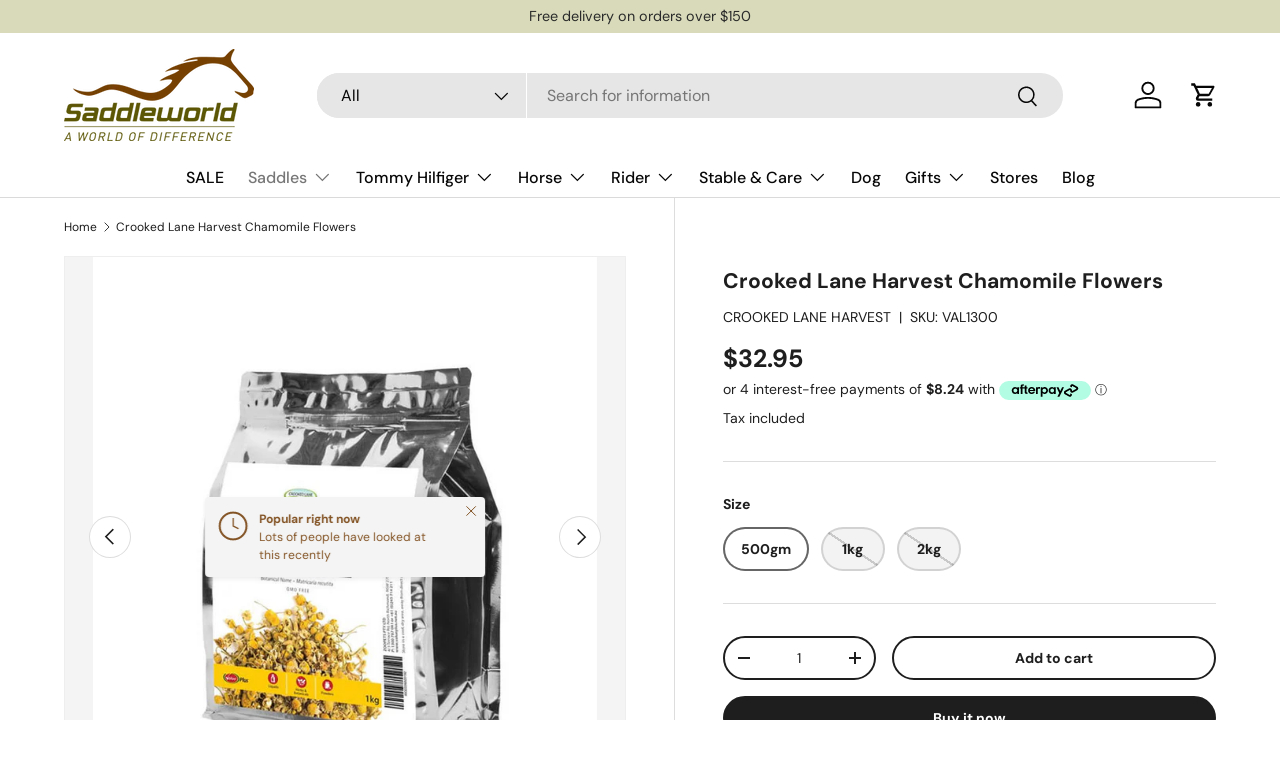

--- FILE ---
content_type: text/javascript; charset=utf-8
request_url: https://saddleworld.com.au/products/crooked-lane-harvest-chamomile.js
body_size: 798
content:
{"id":6778998292583,"title":"Crooked Lane Harvest Chamomile Flowers","handle":"crooked-lane-harvest-chamomile","description":"Crooked Lane Harvest Chamomile Flowers are premium whole chamomile flowers. Chamomile has been used for centuries most commonly as a tea, to aid an upset stomach or to help calm, soothe, and sleep. Chamomile has many properties and helps various conditions ranging from skin and nervous system problems to acting as an antispasmodic and a digestive aid.\u003cbr data-mce-fragment=\"1\"\u003e\u003cbr data-mce-fragment=\"1\"\u003e\n\u003cul\u003e\n\u003cli\u003ePremium Human Food Grade (species Matricaria recutita L)\u003c\/li\u003e\n\u003cli\u003eMay be added to food or made up as a tea\u003cbr\u003e\n\u003c\/li\u003e\n\u003cli\u003eMay help calm, soothe, and aid in digestion\u003c\/li\u003e\n\u003cli\u003eFor Horses and Dogs.\u003c\/li\u003e\n\u003c\/ul\u003e\n\u003cbr data-mce-fragment=\"1\"\u003ePlease note:\u003cbr data-mce-fragment=\"1\"\u003e\u003cbr data-mce-fragment=\"1\"\u003eCrooked Lane Harvest products are supplied as a raw material only. Please refer to your health specialist for advice specific to your needs.\u003cbr data-mce-fragment=\"1\"\u003e\u003cbr data-mce-fragment=\"1\"\u003eLimit use of this herb to a period of less than 3 months of continual use.\u003cbr data-mce-fragment=\"1\"\u003e","published_at":"2023-08-18T14:50:36+10:00","created_at":"2023-08-18T13:29:43+10:00","vendor":"CROOKED LANE HARVEST","type":"FEED SUPPLEMENTS","tags":["calming","Herbs","Supplements"],"price":3295,"price_min":3295,"price_max":10350,"available":true,"price_varies":true,"compare_at_price":3295,"compare_at_price_min":3295,"compare_at_price_max":3295,"compare_at_price_varies":false,"variants":[{"id":40186585088103,"title":"500gm","option1":"500gm","option2":null,"option3":null,"sku":"VAL1300","requires_shipping":true,"taxable":true,"featured_image":{"id":31010069119079,"product_id":6778998292583,"position":2,"created_at":"2023-08-18T13:29:43+10:00","updated_at":"2023-08-18T13:29:45+10:00","alt":null,"width":720,"height":802,"src":"https:\/\/cdn.shopify.com\/s\/files\/1\/0053\/6612\/0551\/files\/VAL1301.jpg?v=1692329385","variant_ids":[40186585088103]},"available":true,"name":"Crooked Lane Harvest Chamomile Flowers - 500gm","public_title":"500gm","options":["500gm"],"price":3295,"weight":0,"compare_at_price":3295,"inventory_management":"shopify","barcode":"","featured_media":{"alt":null,"id":23762453626983,"position":2,"preview_image":{"aspect_ratio":0.898,"height":802,"width":720,"src":"https:\/\/cdn.shopify.com\/s\/files\/1\/0053\/6612\/0551\/files\/VAL1301.jpg?v=1692329385"}},"requires_selling_plan":false,"selling_plan_allocations":[]},{"id":40186585120871,"title":"1kg","option1":"1kg","option2":null,"option3":null,"sku":"","requires_shipping":true,"taxable":true,"featured_image":{"id":31010069086311,"product_id":6778998292583,"position":1,"created_at":"2023-08-18T13:29:43+10:00","updated_at":"2023-08-18T13:29:45+10:00","alt":null,"width":720,"height":802,"src":"https:\/\/cdn.shopify.com\/s\/files\/1\/0053\/6612\/0551\/files\/VAL1300.jpg?v=1692329385","variant_ids":[40186585120871]},"available":false,"name":"Crooked Lane Harvest Chamomile Flowers - 1kg","public_title":"1kg","options":["1kg"],"price":5395,"weight":0,"compare_at_price":null,"inventory_management":"shopify","barcode":"","featured_media":{"alt":null,"id":23762453594215,"position":1,"preview_image":{"aspect_ratio":0.898,"height":802,"width":720,"src":"https:\/\/cdn.shopify.com\/s\/files\/1\/0053\/6612\/0551\/files\/VAL1300.jpg?v=1692329385"}},"requires_selling_plan":false,"selling_plan_allocations":[]},{"id":40186585153639,"title":"2kg","option1":"2kg","option2":null,"option3":null,"sku":"","requires_shipping":true,"taxable":true,"featured_image":{"id":31010069151847,"product_id":6778998292583,"position":3,"created_at":"2023-08-18T13:29:43+10:00","updated_at":"2023-08-18T13:29:45+10:00","alt":null,"width":720,"height":777,"src":"https:\/\/cdn.shopify.com\/s\/files\/1\/0053\/6612\/0551\/files\/VAL1302.jpg?v=1692329385","variant_ids":[40186585153639]},"available":false,"name":"Crooked Lane Harvest Chamomile Flowers - 2kg","public_title":"2kg","options":["2kg"],"price":10350,"weight":0,"compare_at_price":null,"inventory_management":"shopify","barcode":"","featured_media":{"alt":null,"id":23762453659751,"position":3,"preview_image":{"aspect_ratio":0.927,"height":777,"width":720,"src":"https:\/\/cdn.shopify.com\/s\/files\/1\/0053\/6612\/0551\/files\/VAL1302.jpg?v=1692329385"}},"requires_selling_plan":false,"selling_plan_allocations":[]}],"images":["\/\/cdn.shopify.com\/s\/files\/1\/0053\/6612\/0551\/files\/VAL1300.jpg?v=1692329385","\/\/cdn.shopify.com\/s\/files\/1\/0053\/6612\/0551\/files\/VAL1301.jpg?v=1692329385","\/\/cdn.shopify.com\/s\/files\/1\/0053\/6612\/0551\/files\/VAL1302.jpg?v=1692329385"],"featured_image":"\/\/cdn.shopify.com\/s\/files\/1\/0053\/6612\/0551\/files\/VAL1300.jpg?v=1692329385","options":[{"name":"Size","position":1,"values":["500gm","1kg","2kg"]}],"url":"\/products\/crooked-lane-harvest-chamomile","media":[{"alt":null,"id":23762453594215,"position":1,"preview_image":{"aspect_ratio":0.898,"height":802,"width":720,"src":"https:\/\/cdn.shopify.com\/s\/files\/1\/0053\/6612\/0551\/files\/VAL1300.jpg?v=1692329385"},"aspect_ratio":0.898,"height":802,"media_type":"image","src":"https:\/\/cdn.shopify.com\/s\/files\/1\/0053\/6612\/0551\/files\/VAL1300.jpg?v=1692329385","width":720},{"alt":null,"id":23762453626983,"position":2,"preview_image":{"aspect_ratio":0.898,"height":802,"width":720,"src":"https:\/\/cdn.shopify.com\/s\/files\/1\/0053\/6612\/0551\/files\/VAL1301.jpg?v=1692329385"},"aspect_ratio":0.898,"height":802,"media_type":"image","src":"https:\/\/cdn.shopify.com\/s\/files\/1\/0053\/6612\/0551\/files\/VAL1301.jpg?v=1692329385","width":720},{"alt":null,"id":23762453659751,"position":3,"preview_image":{"aspect_ratio":0.927,"height":777,"width":720,"src":"https:\/\/cdn.shopify.com\/s\/files\/1\/0053\/6612\/0551\/files\/VAL1302.jpg?v=1692329385"},"aspect_ratio":0.927,"height":777,"media_type":"image","src":"https:\/\/cdn.shopify.com\/s\/files\/1\/0053\/6612\/0551\/files\/VAL1302.jpg?v=1692329385","width":720}],"requires_selling_plan":false,"selling_plan_groups":[]}